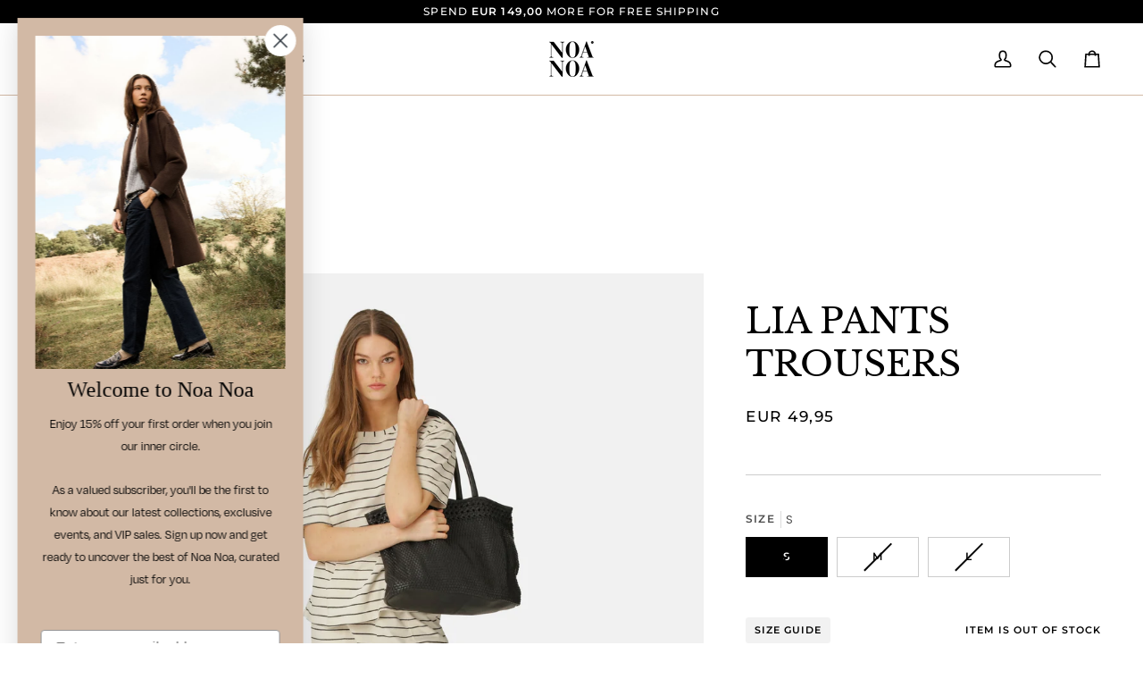

--- FILE ---
content_type: text/html; charset=utf-8
request_url: https://noanoa.com/products/lia-pants-trousers?variant=42829538197716&section_id=template--26534210601309__main
body_size: 7268
content:
<div id="shopify-section-template--26534210601309__main" class="shopify-section"><!-- /sections/product.liquid --><div class="product-section section-padding palette--light bg--neutral"
  data-product-handle="lia-pants-trousers"
  
    data-initial-variant-media-id="63556086366557"
  
  data-section-id="template--26534210601309__main"
  data-section-type="product"
  data-form-holder
  data-enable-video-looping="true"
  data-enable-history-state="true"
  style="--PT: 24px; --PB: 36px; --IMAGE-SPACING: 16px;">

<div data-morph-children-only x-data="productForm()" class="product-page">
  <div class="wrapper--full  product__align-left">
    <div class="float-grid product-single" data-thumbnails-left>
      

      <div data-morph-skip class="grid__item product__media__wrapper large-up--five-eighths medium--one-half product__mobile--thumbs">
        
        <div class="product__grid product__grid--slides flickity-lock-height"
          data-product-slideshow
          x-ref="slideshow"
          data-slideshow-desktop-style="slideshow"
          data-slideshow-mobile-style="thumbs"
          
          
            style="--default-ratio: 123.22503008423585%"
          
        >
          
            

              
              

              <!-- /snippets/media.liquid -->












<div class="product__media"
  data-media-slide
  data-media-id="63556086366557"
  data-type="image"
  
  aria-label="LIA PANTS TROUSERS"
  data-aspect-ratio="0.8115234375"
  >
  
      <div>
        <div class="product-image-wrapper">
          
<!-- /snippets/image.liquid -->



  
<div class="relative block w-full h-full overflow-hidden" style="--wh-ratio: ;  " 
      data-needs-loading-animation
    >
      <img src="//noanoa.com/cdn/shop/files/6-90262-1_01220_a1.jpg?v=1736434990&amp;width=1662" alt="LIA PANTS TROUSERS" width="1662" height="2048" loading="eager" class="block overflow-hidden w-full h-full object-cover transition-opacity duration-300 ease-linear " srcset="
 //noanoa.com/cdn/shop/files/6-90262-1_01220_a1.jpg?v=1736434990&amp;width=352 352w,  //noanoa.com/cdn/shop/files/6-90262-1_01220_a1.jpg?v=1736434990&amp;width=400 400w,  //noanoa.com/cdn/shop/files/6-90262-1_01220_a1.jpg?v=1736434990&amp;width=768 768w,  //noanoa.com/cdn/shop/files/6-90262-1_01220_a1.jpg?v=1736434990&amp;width=932 932w,  //noanoa.com/cdn/shop/files/6-90262-1_01220_a1.jpg?v=1736434990&amp;width=1024 1024w,  //noanoa.com/cdn/shop/files/6-90262-1_01220_a1.jpg?v=1736434990&amp;width=1200 1200w, 
  //noanoa.com/cdn/shop/files/6-90262-1_01220_a1.jpg?v=1736434990&amp;width=1662 1662w" sizes="(min-width: 1100px) 70vw,
            (min-width: 768px) 50vw,
            calc(85vw - 32px)" fetchpriority="high" style="object-position: center center; ">
    </div>

            <div class="media__buttons__holder">
              
                <button class="media__button media__button--zoom" data-zoom-button>
                  <svg xmlns="http://www.w3.org/2000/svg" aria-hidden="true" class="icon-theme icon-theme-stroke icon-core-magnify" viewBox="0 0 24 24"><path stroke-linecap="round" stroke-linejoin="round" d="M18.316 9.825c0 3.368-2.05 6.404-5.194 7.692a8.47 8.47 0 0 1-9.164-1.81A8.265 8.265 0 0 1 2.144 6.63C3.45 3.52 6.519 1.495 9.921 1.5c4.638.007 8.395 3.732 8.395 8.325ZM22.5 22.5l-6.558-6.87L22.5 22.5Z"/></svg>
                  <span class="visually-hidden">Zoom</span>
                </button>
              

              
            </div>
          
        </div>
      </div>
    
</div>

            

              
              

              <!-- /snippets/media.liquid -->












<div class="product__media"
  data-media-slide
  data-media-id="63556090102109"
  data-type="image"
  
  aria-label="LIA PANTS TROUSERS"
  data-aspect-ratio="0.8115234375"
  >
  
      <div>
        <div class="product-image-wrapper">
          
<!-- /snippets/image.liquid -->



  
<div class="relative block w-full h-full overflow-hidden" style="--wh-ratio: ;  " 
      data-needs-loading-animation
    >
      <img src="//noanoa.com/cdn/shop/files/6-90262-1_01220_a2.jpg?v=1736435003&amp;width=1662" alt="LIA PANTS TROUSERS" width="1662" height="2048" loading="lazy" class="block overflow-hidden w-full h-full object-cover transition-opacity duration-300 ease-linear " srcset="
 //noanoa.com/cdn/shop/files/6-90262-1_01220_a2.jpg?v=1736435003&amp;width=352 352w,  //noanoa.com/cdn/shop/files/6-90262-1_01220_a2.jpg?v=1736435003&amp;width=400 400w,  //noanoa.com/cdn/shop/files/6-90262-1_01220_a2.jpg?v=1736435003&amp;width=768 768w,  //noanoa.com/cdn/shop/files/6-90262-1_01220_a2.jpg?v=1736435003&amp;width=932 932w,  //noanoa.com/cdn/shop/files/6-90262-1_01220_a2.jpg?v=1736435003&amp;width=1024 1024w,  //noanoa.com/cdn/shop/files/6-90262-1_01220_a2.jpg?v=1736435003&amp;width=1200 1200w, 
  //noanoa.com/cdn/shop/files/6-90262-1_01220_a2.jpg?v=1736435003&amp;width=1662 1662w" sizes="(min-width: 1100px) 70vw,
            (min-width: 768px) 50vw,
            calc(85vw - 32px)" fetchpriority="auto" style="object-position: center center; ">
    </div>

            <div class="media__buttons__holder">
              
                <button class="media__button media__button--zoom" data-zoom-button>
                  <svg xmlns="http://www.w3.org/2000/svg" aria-hidden="true" class="icon-theme icon-theme-stroke icon-core-magnify" viewBox="0 0 24 24"><path stroke-linecap="round" stroke-linejoin="round" d="M18.316 9.825c0 3.368-2.05 6.404-5.194 7.692a8.47 8.47 0 0 1-9.164-1.81A8.265 8.265 0 0 1 2.144 6.63C3.45 3.52 6.519 1.495 9.921 1.5c4.638.007 8.395 3.732 8.395 8.325ZM22.5 22.5l-6.558-6.87L22.5 22.5Z"/></svg>
                  <span class="visually-hidden">Zoom</span>
                </button>
              

              
            </div>
          
        </div>
      </div>
    
</div>

            

              
              

              <!-- /snippets/media.liquid -->












<div class="product__media"
  data-media-slide
  data-media-id="63556095082845"
  data-type="image"
  
  aria-label="LIA PANTS TROUSERS"
  data-aspect-ratio="0.8112980769230769"
  >
  
      <div>
        <div class="product-image-wrapper">
          
<!-- /snippets/image.liquid -->



  
<div class="relative block w-full h-full overflow-hidden" style="--wh-ratio: ;  " 
      data-needs-loading-animation
    >
      <img src="//noanoa.com/cdn/shop/files/6-90262-1_01220_B1.jpg?v=1736435019&amp;width=1350" alt="LIA PANTS TROUSERS" width="1350" height="1664" loading="lazy" class="block overflow-hidden w-full h-full object-cover transition-opacity duration-300 ease-linear " srcset="
 //noanoa.com/cdn/shop/files/6-90262-1_01220_B1.jpg?v=1736435019&amp;width=352 352w,  //noanoa.com/cdn/shop/files/6-90262-1_01220_B1.jpg?v=1736435019&amp;width=400 400w,  //noanoa.com/cdn/shop/files/6-90262-1_01220_B1.jpg?v=1736435019&amp;width=768 768w,  //noanoa.com/cdn/shop/files/6-90262-1_01220_B1.jpg?v=1736435019&amp;width=932 932w,  //noanoa.com/cdn/shop/files/6-90262-1_01220_B1.jpg?v=1736435019&amp;width=1024 1024w,  //noanoa.com/cdn/shop/files/6-90262-1_01220_B1.jpg?v=1736435019&amp;width=1200 1200w, 
  //noanoa.com/cdn/shop/files/6-90262-1_01220_B1.jpg?v=1736435019&amp;width=1350 1350w" sizes="(min-width: 1100px) 70vw,
            (min-width: 768px) 50vw,
            calc(85vw - 32px)" fetchpriority="auto" style="object-position: center center; ">
    </div>

            <div class="media__buttons__holder">
              
                <button class="media__button media__button--zoom" data-zoom-button>
                  <svg xmlns="http://www.w3.org/2000/svg" aria-hidden="true" class="icon-theme icon-theme-stroke icon-core-magnify" viewBox="0 0 24 24"><path stroke-linecap="round" stroke-linejoin="round" d="M18.316 9.825c0 3.368-2.05 6.404-5.194 7.692a8.47 8.47 0 0 1-9.164-1.81A8.265 8.265 0 0 1 2.144 6.63C3.45 3.52 6.519 1.495 9.921 1.5c4.638.007 8.395 3.732 8.395 8.325ZM22.5 22.5l-6.558-6.87L22.5 22.5Z"/></svg>
                  <span class="visually-hidden">Zoom</span>
                </button>
              

              
            </div>
          
        </div>
      </div>
    
</div>

            

              
              

              <!-- /snippets/media.liquid -->












<div class="product__media"
  data-media-slide
  data-media-id="63556096295261"
  data-type="image"
  
  aria-label="LIA PANTS TROUSERS"
  data-aspect-ratio="0.8112980769230769"
  >
  
      <div>
        <div class="product-image-wrapper">
          
<!-- /snippets/image.liquid -->



  
<div class="relative block w-full h-full overflow-hidden" style="--wh-ratio: ;  " 
      data-needs-loading-animation
    >
      <img src="//noanoa.com/cdn/shop/files/6-90262-1_01220_B2.jpg?v=1736435024&amp;width=1350" alt="LIA PANTS TROUSERS" width="1350" height="1664" loading="lazy" class="block overflow-hidden w-full h-full object-cover transition-opacity duration-300 ease-linear " srcset="
 //noanoa.com/cdn/shop/files/6-90262-1_01220_B2.jpg?v=1736435024&amp;width=352 352w,  //noanoa.com/cdn/shop/files/6-90262-1_01220_B2.jpg?v=1736435024&amp;width=400 400w,  //noanoa.com/cdn/shop/files/6-90262-1_01220_B2.jpg?v=1736435024&amp;width=768 768w,  //noanoa.com/cdn/shop/files/6-90262-1_01220_B2.jpg?v=1736435024&amp;width=932 932w,  //noanoa.com/cdn/shop/files/6-90262-1_01220_B2.jpg?v=1736435024&amp;width=1024 1024w,  //noanoa.com/cdn/shop/files/6-90262-1_01220_B2.jpg?v=1736435024&amp;width=1200 1200w, 
  //noanoa.com/cdn/shop/files/6-90262-1_01220_B2.jpg?v=1736435024&amp;width=1350 1350w" sizes="(min-width: 1100px) 70vw,
            (min-width: 768px) 50vw,
            calc(85vw - 32px)" fetchpriority="auto" style="object-position: center center; ">
    </div>

            <div class="media__buttons__holder">
              
                <button class="media__button media__button--zoom" data-zoom-button>
                  <svg xmlns="http://www.w3.org/2000/svg" aria-hidden="true" class="icon-theme icon-theme-stroke icon-core-magnify" viewBox="0 0 24 24"><path stroke-linecap="round" stroke-linejoin="round" d="M18.316 9.825c0 3.368-2.05 6.404-5.194 7.692a8.47 8.47 0 0 1-9.164-1.81A8.265 8.265 0 0 1 2.144 6.63C3.45 3.52 6.519 1.495 9.921 1.5c4.638.007 8.395 3.732 8.395 8.325ZM22.5 22.5l-6.558-6.87L22.5 22.5Z"/></svg>
                  <span class="visually-hidden">Zoom</span>
                </button>
              

              
            </div>
          
        </div>
      </div>
    
</div>

            
          
        </div>

        
        

        
          
          <div class="media__thumb__holder " data-thumbs-holder>
            <button class="media__thumb__button"
              data-thumbs-arrow-prev>
              <svg xmlns="http://www.w3.org/2000/svg" stroke-linecap="square" stroke-linejoin="arcs" aria-hidden="true" class="icon-theme icon-theme-stroke icon-core-chevron-up" viewBox="0 0 24 24"><path d="m18 15-6-6-6 6"/></svg>
              <span class="visually-hidden">Previous</span>
            </button>

            <div
               data-product-thumbs-slider
              data-product-thumbs
              class="media__thumb__wrapper rtl:[direction:ltr!important] rtl:**:[direction:ltr!important]">
              

                 
                

                
                

                <div class="media__thumb is-activated"
                  data-slideshow-thumbnail
                  data-aspect-ratio="0.8115234375"
                  data-media-select="63556086366557"
                  aria-label="LIA PANTS TROUSERS"
                >
                  <img loading="lazy"
                    src="//noanoa.com/cdn/shop/files/6-90262-1_01220_a1_114x144_crop_center.jpg?v=1736434990"
                    alt="LIA PANTS TROUSERS"></div>
              

                 
                

                
                

                <div class="media__thumb"
                  data-slideshow-thumbnail
                  data-aspect-ratio="0.8115234375"
                  data-media-select="63556090102109"
                  aria-label="LIA PANTS TROUSERS"
                >
                  <img loading="lazy"
                    src="//noanoa.com/cdn/shop/files/6-90262-1_01220_a2_114x144_crop_center.jpg?v=1736435003"
                    alt="LIA PANTS TROUSERS"></div>
              

                 
                

                
                

                <div class="media__thumb"
                  data-slideshow-thumbnail
                  data-aspect-ratio="0.8112980769230769"
                  data-media-select="63556095082845"
                  aria-label="LIA PANTS TROUSERS"
                >
                  <img loading="lazy"
                    src="//noanoa.com/cdn/shop/files/6-90262-1_01220_B1_114x144_crop_center.jpg?v=1736435019"
                    alt="LIA PANTS TROUSERS"></div>
              

                 
                

                
                

                <div class="media__thumb"
                  data-slideshow-thumbnail
                  data-aspect-ratio="0.8112980769230769"
                  data-media-select="63556096295261"
                  aria-label="LIA PANTS TROUSERS"
                >
                  <img loading="lazy"
                    src="//noanoa.com/cdn/shop/files/6-90262-1_01220_B2_114x144_crop_center.jpg?v=1736435024"
                    alt="LIA PANTS TROUSERS"></div>
              
            </div>

            <button class="media__thumb__button"
              data-thumbs-arrow-next>
              <svg xmlns="http://www.w3.org/2000/svg" stroke-linecap="square" stroke-linejoin="arcs" aria-hidden="true" class="icon-theme icon-theme-stroke icon-core-chevron-down" viewBox="0 0 24 24"><path d="m6 9 6 6 6-6"/></svg>
              <span class="visually-hidden">Next</span>
            </button>
          </div></div>

      <div class="product__main__content grid__item large-up--three-eighths medium--one-half">
        <div class="product__inner is-sticky" data-product-form-wrapper>
          

          
            
                <div class="product__block__spacer hidden-mobile" style="--PT: 30px; --PB: 0px;" >
                  
                </div>
              
          
            
                <!-- /snippets/product-title.liquid --><div class="product__block__title" style="--PB: 20px;" >
  <div class="product__headline">
    <div class="product__title__wrapper">
      <h1 class="product__title heading-size-9">
        
          LIA PANTS TROUSERS
        
      </h1></div></div>
</div>

              
          
            
                <!-- /snippets/product-price.liquid --><div class="product__block__price" style="--PB: 40px;" >
  <div class="product__price__wrap">
    <div class="product__price__main" data-price-wrapper>
      <span class="product__price accent-size-5">
        <span data-product-price >EUR 49,95
</span>
      </span>

      

      
    </div>
  </div>
</div>

              
          
            
                <div class="product__block__spacer " style="--PT: 10px; --PB: 10px;" >
                  <hr class="hr--none">
                </div>
              
          
            
                <!-- /snippets/product-siblings.liquid -->
              
          
            
                <!-- /snippets/product-variant-options.liquid --><div class="product__block__variants"
  style="
    --PB: 30px;
    --OPTION-SPACE: 30px;
    --OPTION-SIZE-RADIO: 50px;
    --OPTION-SIZE-SWATCH: 34px;
    "
  
><div
      class="form__selectors"
    >


          


<div data-swapper-wrapper data-split-select-wrapper
          class="selector-wrapper selector-wrapper--color selector-wrapper--fullwidth js"
          data-select-label="Color"
          data-option-position="1"
        ><fieldset class="radio__fieldset">
              <legend class="radio__legend" aria-label="Color">
                <span class="radio__legend__label">Color</span>
                <span data-option-value data-swapper-target>BLUE</span>
              </legend><div class="radio__inputs radio__inputs--swatch"><radio-swatch class="swatch__button">
                      <input type="radio"
                        class="
                          
                            sold-out
                          
                          
                        "
                        name="options[Color]"
                        value="BLUE"
                        id="7633520197844-variants-Color-blue-1"
                        form="product-form-template--26534210601309__main-7633520197844"
                        @change="
                          
                            changeVariant('https://noanoa.com/products/lia-pants-trousers?variant=42829538197716',42829538197716,63556086366557);
                          
                        "
                        
                          checked
                        
                      >
                      <label
                        for="7633520197844-variants-Color-blue-1"
                        data-swapper-hover="BLUE"
                        
                        data-morph-skip
                        
                          x-intersect.once="preloadVariant('/products/lia-pants-trousers?variant=42829538197716')"
                        
                        
                          data-swatch="BLUE"
                        
                      >
                        
                        <span class="visually-hidden value">BLUE</span>
                        <span class="visually-hidden">Variant sold out or unavailable</span>
                      </label>
                    </radio-swatch></div>
            </fieldset></div>


          

<div data-swapper-wrapper data-split-select-wrapper
          class="selector-wrapper  selector-wrapper--fullwidth js"
          data-select-label="Size"
          data-option-position="2"
        ><fieldset class="radio__fieldset">
              <legend class="radio__legend" aria-label="Size">
                <span class="radio__legend__label">Size</span>
                <span data-option-value data-swapper-target>S</span>
              </legend><div class="radio__inputs radio__inputs--equal"><span class="radio__button">
                      <input
                        type="radio"
                        name="options[Size]"
                        value="S"
                        id="7633520197844-variants-Size-s-1"
                        form="product-form-template--26534210601309__main-7633520197844"
                        class="
                          
                            sold-out
                          
                          
                        "
                        @change="
                          
                            changeVariant('https://noanoa.com/products/lia-pants-trousers?variant=42829538197716',42829538197716,63556086366557);
                          
                        "
                        
                          checked
                        
                      >
                      <label
                        for="7633520197844-variants-Size-s-1"
                        
                          x-intersect.once="preloadVariant('/products/lia-pants-trousers?variant=42829538197716')"
                        
                      >
                        <span>S</span>
                        <span class="visually-hidden">Variant sold out or unavailable</span>
                      </label>
                    </span><span class="radio__button">
                      <input
                        type="radio"
                        name="options[Size]"
                        value="M"
                        id="7633520197844-variants-Size-m-2"
                        form="product-form-template--26534210601309__main-7633520197844"
                        class="
                          
                            sold-out
                          
                          
                        "
                        @change="
                          
                            changeVariant('https://noanoa.com/products/lia-pants-trousers?variant=42829538230484',42829538230484,63556086366557);
                          
                        "
                        
                      >
                      <label
                        for="7633520197844-variants-Size-m-2"
                        
                          x-intersect.once="preloadVariant('/products/lia-pants-trousers?variant=42829538230484')"
                        
                      >
                        <span>M</span>
                        <span class="visually-hidden">Variant sold out or unavailable</span>
                      </label>
                    </span><span class="radio__button">
                      <input
                        type="radio"
                        name="options[Size]"
                        value="L"
                        id="7633520197844-variants-Size-l-3"
                        form="product-form-template--26534210601309__main-7633520197844"
                        class="
                          
                            sold-out
                          
                          
                        "
                        @change="
                          
                            changeVariant('https://noanoa.com/products/lia-pants-trousers?variant=42829538296020',42829538296020,63556086366557);
                          
                        "
                        
                      >
                      <label
                        for="7633520197844-variants-Size-l-3"
                        
                          x-intersect.once="preloadVariant('/products/lia-pants-trousers?variant=42829538296020')"
                        
                      >
                        <span>L</span>
                        <span class="visually-hidden">Variant sold out or unavailable</span>
                      </label>
                    </span></div>
            </fieldset></div></div></div>

              
          
            
                <!-- /snippets/product-size-and-remaining.liquid -->

<div class="product__block__remaining" style="--PB: 0px;" ><div class="product__button__meta product__button__meta--packed"><a href="/pages/size-guide" class="product__info__link" data-popup-template--26534210601309__main="size-template--26534210601309__main">
      SIZE GUIDE
    </a>
    <div class="modal micromodal-slide" id="size-template--26534210601309__main" data-modal aria-hidden="true">
      <div class="modal__overlay" tabindex="-1" data-micromodal-close>
        <button data-micromodal-close class="modal__close" aria-label="Close"></button>
        <div class="modal__container modal__container--inline"
          data-modal-content
          role="dialog"
          aria-modal="true"
          aria-label="SIZE GUIDE">
          <div class="rte"><p>Below you can see our size guide, which can help you choose the right size based on your measurements. Please note that all measurements are indicative and may vary depending on the individual style.</p>
<p><strong>Measurements in centimeters</strong></p>
<p><strong>Women</strong></p>
<table width="608">
<tbody>
<tr>
<td width="75"></td>
<td width="75"><strong>32</strong></td>
<td width="75"><strong>34</strong></td>
<td width="75"><strong>36</strong></td>
<td width="76"><strong>38</strong></td>
<td width="76"><strong>40</strong></td>
<td width="75"><strong>42</strong></td>
<td width="75"><strong>44</strong></td>
<td width="75"><strong>46</strong></td>
</tr>
<tr>
<td width="75"><strong>Chest</strong></td>
<td width="75">80</td>
<td width="75">84</td>
<td width="75">86</td>
<td width="76">92</td>
<td width="76">96</td>
<td width="75">100</td>
<td width="75">106</td>
<td width="75">112</td>
</tr>
<tr>
<td width="75"><strong>Waist</strong></td>
<td width="75">64</td>
<td width="75">68</td>
<td width="75">72</td>
<td width="76">76</td>
<td width="76">80</td>
<td width="75">84</td>
<td width="75">90</td>
<td width="75">96</td>
</tr>
<tr>
<td width="75"><strong>Hip</strong></td>
<td width="75">88</td>
<td width="75">92</td>
<td width="75">96</td>
<td width="76">100</td>
<td width="76">104</td>
<td width="75">108</td>
<td width="75">114</td>
<td width="75">120</td>
</tr>
</tbody>
</table>
<p> </p>
<table width="608">
<tbody>
<tr>
<td width="75"></td>
<td width="75"><strong>XXS</strong></td>
<td width="75"><strong>XS</strong></td>
<td width="75"><strong>S</strong></td>
<td width="76"><strong>M</strong></td>
<td width="76"><strong>L</strong></td>
<td width="75"><strong>XL</strong></td>
<td width="75"><strong>XXL</strong></td>
</tr>
<tr>
<td width="75"><strong>Chest</strong></td>
<td width="75">80</td>
<td width="75">84</td>
<td width="75">88</td>
<td width="76">92</td>
<td width="76">98</td>
<td width="75">104</td>
<td width="75">112</td>
</tr>
<tr>
<td width="75"><strong>Waist</strong></td>
<td width="75">64</td>
<td width="75">68</td>
<td width="75">72</td>
<td width="76">76</td>
<td width="76">82</td>
<td width="75">88</td>
<td width="75">96</td>
</tr>
<tr>
<td width="75"><strong>Hip</strong></td>
<td width="75">88</td>
<td width="75">92</td>
<td width="75">96</td>
<td width="76">100</td>
<td width="76">106</td>
<td width="75">112</td>
<td width="75">120</td>
</tr>
</tbody>
</table>
<p> </p>
<p><strong>Child</strong></p>
<table width="608">
<tbody>
<tr>
<td width="75"></td>
<td width="75">
<strong>98/</strong><br><strong>3Y</strong>
</td>
<td width="75"><strong>104/<br>4Y</strong></td>
<td width="75"><strong>110/<br>5Y</strong></td>
<td width="75"><strong>116/<br>6Y</strong></td>
<td width="75"><strong>122/<br>7Y</strong></td>
<td width="75"><strong>128/<br>8Y</strong></td>
<td width="75"><strong>134/<br>9Y</strong></td>
<td width="75"><strong>140/<br>10Y</strong></td>
<td width="75"><strong>146/<br>11Y</strong></td>
<td width="75"><strong>152/<br>12Y</strong></td>
</tr>
<tr>
<td width="75"><strong>Height</strong></td>
<td width="75">98</td>
<td width="75">104</td>
<td width="75">110</td>
<td width="76">116</td>
<td width="76">122</td>
<td width="75">128</td>
<td width="75">134</td>
<td width="75">140</td>
<td width="75">146</td>
<td width="75">152</td>
</tr>
<tr>
<td width="75"><strong>Chest</strong></td>
<td width="75">54</td>
<td width="75">55</td>
<td width="75">57</td>
<td width="76">59</td>
<td width="76">61</td>
<td width="75">63</td>
<td width="75">66</td>
<td width="75">69</td>
<td width="75">72</td>
<td width="75">75</td>
</tr>
<tr>
<td width="75"><strong>Waist</strong></td>
<td width="75">51</td>
<td width="75">53</td>
<td width="75">55</td>
<td width="76">57</td>
<td width="76">59</td>
<td width="75">60</td>
<td width="75">61</td>
<td width="75">62</td>
<td width="75">63</td>
<td width="75">64</td>
</tr>
<tr>
<td width="75"><strong>Hip</strong></td>
<td width="75">57</td>
<td width="75">60</td>
<td width="75">62</td>
<td width="76">64</td>
<td width="76">66</td>
<td width="75">68</td>
<td width="75">70</td>
<td width="75">72</td>
<td width="75">76</td>
<td width="75">79</td>
</tr>
<tr>
<td width="75"><strong>Leg</strong></td>
<td width="75">41</td>
<td width="75">45</td>
<td width="75">49</td>
<td width="76">51</td>
<td width="76">55</td>
<td width="75">58</td>
<td width="75">62</td>
<td width="75">65</td>
<td width="75">68</td>
<td width="75">71</td>
</tr>
</tbody>
</table>
<p> </p>
<p><strong>Baby</strong></p>
<table width="608">
<tbody>
<tr>
<td width="80"></td>
<td width="80"><strong>56 / 0M</strong></td>
<td width="80"><strong>62 / 3M</strong></td>
<td width="80"><strong>68 / 6M</strong></td>
<td width="80"><strong>74 / 9M</strong></td>
<td width="80"><strong>80 / 12M</strong></td>
<td width="80"><strong>86 / 18M</strong></td>
<td width="80"><strong>92 / 24M</strong></td>
</tr>
<tr>
<td width="80"><strong>Height</strong></td>
<td width="80">56</td>
<td width="80">62</td>
<td width="80">68</td>
<td width="80">74</td>
<td width="80">80</td>
<td width="80">86</td>
<td width="80">92</td>
</tr>
<tr>
<td width="80"><strong>Chest</strong></td>
<td width="80">41</td>
<td width="80">43</td>
<td width="80">45</td>
<td width="80">47</td>
<td width="80">49</td>
<td width="80">51</td>
<td width="80">53</td>
</tr>
<tr>
<td width="80"><strong>Waist</strong></td>
<td width="80">40</td>
<td width="80">42</td>
<td width="80">44</td>
<td width="80">46</td>
<td width="80">47</td>
<td width="80">49</td>
<td width="80">50</td>
</tr>
<tr>
<td width="80"><strong>Leg</strong></td>
<td width="80">20</td>
<td width="80">21</td>
<td width="80">24</td>
<td width="80">26,5</td>
<td width="80">30</td>
<td width="80">33,5</td>
<td width="80">37</td>
</tr>
</tbody>
</table>
<p> </p></div>
        </div>
      </div>
    </div>


        
          <p class="variant__countdown">
            
              <span class="variant__countdown--out">Item is out of stock</span>
            
          </p>
        
</div></div>

              
          
            
                <!-- /snippets/product-quantity.liquid -->

<div class="product__block__quantity" style="--PB: 20px;" ><div x-stepper x-effect="quantity = $stepper.value" class="quantity__wrapper">
      <button class="quantity__button quantity__button--minus" x-stepper:minus type="button" aria-label="Decrease quantity">&minus;</button>
      <input
        aria-label="Quantity"
        class="quantity__input"
        type="number"
        min="1"
        name="quantity"
        form="product-form-template--26534210601309__main-7633520197844"
        value="1"
        x-stepper:input
        
        x-init='
          $watch("quantity", () => {
            $dispatch("change")
          })
        '
      />
      <button class="quantity__button quantity__button--plus" x-stepper:plus type="button" aria-label="Increase quantity">+</button>
    </div></div>

              
          
            
                <!-- /snippets/product-buttons.liquid --><div class="product__block__buttons" style="--PB: 20px;"  >
  <div data-product-form-outer>
    
<form method="post" action="/cart/add" id="product-form-template--26534210601309__main-7633520197844" accept-charset="UTF-8" class="shopify-product-form" enctype="multipart/form-data" data-product-form="" data-product-handle="lia-pants-trousers"><input type="hidden" name="form_type" value="product" /><input type="hidden" name="utf8" value="✓" /><div class="product__form__inner" data-form-inner>

          
<div class="product__submit" data-buttons-wrapper data-add-action-wrapper data-error-boundary>
            <div data-error-display role='alert' class="add-action-errors"></div>
<div class="product__submit__buttons">
              <span class="sr-only" aria-live="polite" x-show="isLoading">
                Adding to Cart
              </span>
              <span class="sr-only" aria-live="polite" x-show="isSuccess">
                Added to Cart
              </span>

              <button
                type="submit"
                name="add"
                class="btn--outline btn--full btn--primary btn--add-to-cart"
                data-add-to-cart
                
                aria-label="Sold Out"
                :class="{
                  'has-success': isSuccess,
                  'loading': isLoading
                }"
                 disabled="disabled" 
              >
                <span class="btn-state-ready flex justify-center">
                  <span data-add-to-cart-text>
                    Sold Out
                  </span>
                  
                    <span class="cta__dot opacity-50">•</span>
                    <span
                      data-button-price
                        x-text="$formatCurrency(4995* Math.max(quantity, 1), { form: 'short', currency: 'EUR' })"
                    >EUR 49,95
</span>
                  
                </span>

                <span class="btn-state-loading">
                  <svg height="18" width="18" class="svg-loader">
                    <circle r="7" cx="9" cy="9" />
                    <circle stroke-dasharray="87.96459430051421 87.96459430051421" r="7" cx="9" cy="9" />
                  </svg>
                </span>

                <span class="btn-state-complete">&nbsp;</span>
              </button></div>
          </div>
        </div>

        
        <div class="shop-pay-terms"></div>
      <input type="hidden" name="id" x-model.fill="variantId" value="42829538197716"><input type="hidden" name="product-id" value="7633520197844" /><input type="hidden" name="section-id" value="template--26534210601309__main" /></form></div>
</div>

              
          
            <div class='contents' data-morph-skip>
                  <div id="shopify-block-AS0VzS0wyUkRmTWorT__bogos_io_free_gift_cheapest_discount_view_UAtTNP" class="shopify-block shopify-app-block bogos-discount-view-block offer-block-width-full"><div id="bogos-cheapest-discount-view"
     data-version="3.0"
     data-offer-id=""
     data-product-handle=""
     data-product-id=""
>
    
</div>


</div>
                </div>
              
          
            
                <div data-morph-skip class="product__block__description rte body-size-4" style="--PB: 20px;" >
                    <div class="tabs-wrapper">
                      <!-- /snippets/product-tabs.liquid -->

<div class="product-accordion" data-accordion-group>
      <div class="accordion__wrapper">
        <button class="accordion__title js  accordion-is-open"
          data-accordion-trigger="description-main"
          aria-controls="description-main"
          aria-haspopup="true"
          aria-expanded="true"><!-- /snippets/animated-icon.liquid -->


Description
        </button>

        <input type="checkbox"
          name="accordion-description-main"
          id="accordion-description-main-checkbox"
          class="no-js no-js-checkbox"
          checked>

        <label for="accordion-description-main-checkbox" class="accordion__title no-js"><!-- /snippets/animated-icon.liquid -->


Description
        </label>

        <div class="accordion__body no-js-accordion" id="description-main" data-accordion-body>
          <div class="accordion-content__holder " >
            <div class="accordion-content__inner">
              <div class="accordion-content__entry" >
                
                  Trousers in soft sweatshirt material. The trousers have a loose fit, side pockets, and a wide elastic waistband. You can find a matching T-shirt if you are looking for a cute set. Inside leg length in size S: 82 cm. The model is 177 cm tall and wears a size S.<br>
<br>
<br>
95% cotton, 5% elastane
                
              </div>
            </div>

            
          </div>
        </div>
      </div>
          <div class="accordion__wrapper">
            <button class="accordion__title js"
              data-accordion-trigger="description-3"
              aria-controls="description-3"
              aria-haspopup="true"
              aria-expanded="false"><!-- /snippets/animated-icon.liquid -->


Delivery & return
            </button>

            <input type="checkbox"
              name="accordion-description-3--3"
              id="accordion-description-3--3-checkbox"
              class="no-js no-js-checkbox">

            <label for="accordion-description-3--3-checkbox" class="accordion__title no-js"><!-- /snippets/animated-icon.liquid -->


Delivery & return
            </label>

            <div class="accordion__body no-js-accordion" id="description-3" data-accordion-body>
              <ul><li>Shipping<br/>We ship worldwide with international carriers. Delivery time is typically 4–7 business days depending on destination. Methods and costs appear at checkout.<br/><br/></li><li>Returns<br/>You have 14 days to return from the day after you receive the package. When using our return portal, a return fee of <strong>EUR 15</strong> per order is deducted from your refund.<br/>Read more about our returns<a href="/pages/exchange-return-policy" title="Exchange & Return Policy">here.<br/><br/></a></li><li>Exchanges<br/>One size exchange per order is free when created through the return portal within 14 days.<br/>Read more about our exchanges <a href="/pages/exchange-return-policy" title="Exchange & Return Policy">here.</a></li></ul>
            </div>
          </div>
  </div>
                    </div></div>
              
          
            
                

                <div class="product__block__icon" style="--PB: 8px;" >
                  <div class="icon-holder" style="--ICON-SIZE: 16px; --ICON-STROKE-COLOR: #4b4b4b;"><!-- /snippets/animated-icon.liquid -->


<svg aria-hidden="true" focusable="false" role="presentation" class="icon icon-art-basket-like" viewBox="0 0 24 24"><g stroke="currentColor" fill="none" stroke-width="1.5" stroke-linecap="round" stroke-linejoin="round"><path d="M2.25 22.5c.264.004.525.043.779.115l1.817.519c.268.077.545.116.823.116h2.443a3 3 0 0 0 2.985-2.7l.15-2.55a2.248 2.248 0 0 0-1.7-2.3l-.728-.16a.749.749 0 0 1-.568-.727v-1.688a1.125 1.125 0 0 0-2.25 0v.775a3.75 3.75 0 0 1-3.75 3.75L2.25 22.5zM.75 16.5h1.5v6.75H.75"/><path d="M2.952 10.636l-.659-2.773A1.483 1.483 0 0 1 3.676 6h18.148a1.485 1.485 0 0 1 1.383 1.863l-2.138 9A1.441 1.441 0 0 1 19.686 18H14.25M5.25 6L9.75.75M20.25 6L15.75.75"/></g></svg>
</div>

                  <p>4–7 day delivery</p>
                </div>
              
          
            
                

                <div class="product__block__icon" style="--PB: 8px;" >
                  <div class="icon-holder" style="--ICON-SIZE: 16px; --ICON-STROKE-COLOR: #4b4b4b;"><!-- /snippets/animated-icon.liquid -->


<svg aria-hidden="true" focusable="false" role="presentation" class="icon icon-art-basket-like" viewBox="0 0 24 24"><g stroke="currentColor" fill="none" stroke-width="1.5" stroke-linecap="round" stroke-linejoin="round"><path d="M2.25 22.5c.264.004.525.043.779.115l1.817.519c.268.077.545.116.823.116h2.443a3 3 0 0 0 2.985-2.7l.15-2.55a2.248 2.248 0 0 0-1.7-2.3l-.728-.16a.749.749 0 0 1-.568-.727v-1.688a1.125 1.125 0 0 0-2.25 0v.775a3.75 3.75 0 0 1-3.75 3.75L2.25 22.5zM.75 16.5h1.5v6.75H.75"/><path d="M2.952 10.636l-.659-2.773A1.483 1.483 0 0 1 3.676 6h18.148a1.485 1.485 0 0 1 1.383 1.863l-2.138 9A1.441 1.441 0 0 1 19.686 18H14.25M5.25 6L9.75.75M20.25 6L15.75.75"/></g></svg>
</div>

                  <p>14 day returns</p>
                </div>
              
          
            
                

                <div class="product__block__icon" style="--PB: 8px;" >
                  <div class="icon-holder" style="--ICON-SIZE: 16px; --ICON-STROKE-COLOR: #4b4b4b;"><!-- /snippets/animated-icon.liquid -->


<svg aria-hidden="true" focusable="false" role="presentation" class="icon icon-art-basket-like" viewBox="0 0 24 24"><g stroke="currentColor" fill="none" stroke-width="1.5" stroke-linecap="round" stroke-linejoin="round"><path d="M2.25 22.5c.264.004.525.043.779.115l1.817.519c.268.077.545.116.823.116h2.443a3 3 0 0 0 2.985-2.7l.15-2.55a2.248 2.248 0 0 0-1.7-2.3l-.728-.16a.749.749 0 0 1-.568-.727v-1.688a1.125 1.125 0 0 0-2.25 0v.775a3.75 3.75 0 0 1-3.75 3.75L2.25 22.5zM.75 16.5h1.5v6.75H.75"/><path d="M2.952 10.636l-.659-2.773A1.483 1.483 0 0 1 3.676 6h18.148a1.485 1.485 0 0 1 1.383 1.863l-2.138 9A1.441 1.441 0 0 1 19.686 18H14.25M5.25 6L9.75.75M20.25 6L15.75.75"/></g></svg>
</div>

                  <p>Free exchange</p>
                </div>
              
          
            
                

                <div class="product__block__icon" style="--PB: 8px;" >
                  <div class="icon-holder" style="--ICON-SIZE: 16px; --ICON-STROKE-COLOR: #4b4b4b;"><!-- /snippets/animated-icon.liquid -->


<svg aria-hidden="true" focusable="false" role="presentation" class="icon icon-art-basket-like" viewBox="0 0 24 24"><g stroke="currentColor" fill="none" stroke-width="1.5" stroke-linecap="round" stroke-linejoin="round"><path d="M2.25 22.5c.264.004.525.043.779.115l1.817.519c.268.077.545.116.823.116h2.443a3 3 0 0 0 2.985-2.7l.15-2.55a2.248 2.248 0 0 0-1.7-2.3l-.728-.16a.749.749 0 0 1-.568-.727v-1.688a1.125 1.125 0 0 0-2.25 0v.775a3.75 3.75 0 0 1-3.75 3.75L2.25 22.5zM.75 16.5h1.5v6.75H.75"/><path d="M2.952 10.636l-.659-2.773A1.483 1.483 0 0 1 3.676 6h18.148a1.485 1.485 0 0 1 1.383 1.863l-2.138 9A1.441 1.441 0 0 1 19.686 18H14.25M5.25 6L9.75.75M20.25 6L15.75.75"/></g></svg>
</div>

                  <p>safe payments</p>
                </div>
              
          
            
                <div class="product__block__upsell" style="--PB: 20px;" >
                  

                  
</div>

              
          
</div>
      </div>
    </div>
  </div>
</div>

<!-- /snippets/product-info.liquid -->


  <!-- /snippets/zoom-pswp.liquid -->

<!-- Boilerplate root element of PhotoSwipe Zoom. Must have class pswp. -->
<div class="pswp" tabindex="-1" role="dialog" aria-hidden="true" data-zoom-wrapper>
  <div class="pswp__bg"></div>
  <div class="pswp__scroll-wrap">
    <div class="pswp__container">
      <div class="pswp__item"></div>
      <div class="pswp__item"></div>
      <div class="pswp__item"></div>
    </div>

    <div class="pswp__ui pswp__ui--hidden">
      <div class="pswp__close--container">
        <button class="pswp__button pswp__button--close" title="Close (Esc)">
          <svg xmlns="http://www.w3.org/2000/svg" stroke-linecap="square" stroke-linejoin="arcs" aria-hidden="true" class="icon-theme icon-theme-stroke icon-core-x" viewBox="0 0 24 24"><path d="M18 6 6 18M6 6l12 12"/></svg>
        </button>
      </div>

      <div class="pswp__top-bar">
        <button class="pswp__button pswp__button--arrow--left" title="Previous (arrow left)">
          <svg xmlns="http://www.w3.org/2000/svg" stroke-linecap="square" stroke-linejoin="arcs" aria-hidden="true" class="icon-theme icon-theme-stroke icon-core-chevron-left-circle" viewBox="0 0 24 24"><path d="M12 2C6.477 2 2 6.479 2 12c0 5.523 4.477 10 10 10s10-4.477 10-10c0-5.521-4.477-10-10-10Zm1.5 14-4-4 4-4"/></svg>
        </button>
        <div class="pswp__counter"></div>
        <button class="pswp__button pswp__button--arrow--right" title="Next (arrow right)">
          <svg xmlns="http://www.w3.org/2000/svg" stroke-linecap="square" stroke-linejoin="arcs" aria-hidden="true" class="icon-theme icon-theme-stroke icon-core-chevron-right-circle" viewBox="0 0 24 24"><path d="M12 22c5.523 0 10-4.478 10-10 0-5.523-4.477-10-10-10S2 6.477 2 12c0 5.522 4.477 10 10 10ZM10.5 8l4 4-4 4"/></svg>
        </button>

        <div class="pswp__preloader">
          <div class="pswp__preloader__icn">
          </div>
        </div>
      </div>

      <div class="pswp__caption">
        <div class="pswp__caption__center"></div>
      </div>
    </div>
  </div>
</div>


<script type="application/json" id="ModelJson-template--26534210601309__main">
  []
</script>


<script data-product-json type="application/json">
  {
    "handle": "lia-pants-trousers",
    "media": [
      
        {
          "src": "//noanoa.com/cdn/shop/files/6-90262-1_01220_a1.jpg?v=1736434990",
          "width": 1662,
          "height": 2048,
          
          "alt": "LIA PANTS TROUSERS",
          "media_type": "image",
          "id": "63556086366557"
        },
      
        {
          "src": "//noanoa.com/cdn/shop/files/6-90262-1_01220_a2.jpg?v=1736435003",
          "width": 1662,
          "height": 2048,
          
          "alt": "LIA PANTS TROUSERS",
          "media_type": "image",
          "id": "63556090102109"
        },
      
        {
          "src": "//noanoa.com/cdn/shop/files/6-90262-1_01220_B1.jpg?v=1736435019",
          "width": 1350,
          "height": 1664,
          
          "alt": "LIA PANTS TROUSERS",
          "media_type": "image",
          "id": "63556095082845"
        },
      
        {
          "src": "//noanoa.com/cdn/shop/files/6-90262-1_01220_B2.jpg?v=1736435024",
          "width": 1350,
          "height": 1664,
          
          "alt": "LIA PANTS TROUSERS",
          "media_type": "image",
          "id": "63556096295261"
        }
      
    ]
  }
</script>

</div>

<script type="application/ld+json">
  {"@context":"http:\/\/schema.org\/","@id":"\/products\/lia-pants-trousers#product","@type":"ProductGroup","brand":{"@type":"Brand","name":"Molly´s Collective ApS"},"category":"Trousers","description":"Trousers in soft sweatshirt material. The trousers have a loose fit, side pockets, and a wide elastic waistband. You can find a matching T-shirt if you are looking for a cute set. Inside leg length in size S: 82 cm. The model is 177 cm tall and wears a size S.\n\n\n95% cotton, 5% elastane","hasVariant":[{"@id":"\/products\/lia-pants-trousers?variant=42829538197716#variant","@type":"Product","gtin":"5700267727812","image":"https:\/\/noanoa.com\/cdn\/shop\/files\/6-90262-1_01220_a1.jpg?v=1736434990\u0026width=1920","name":"LIA PANTS TROUSERS - BLUE \/ S","offers":{"@id":"\/products\/lia-pants-trousers?variant=42829538197716#offer","@type":"Offer","availability":"http:\/\/schema.org\/OutOfStock","price":"49.95","priceCurrency":"EUR","url":"https:\/\/noanoa.com\/products\/lia-pants-trousers?variant=42829538197716"},"sku":"6-90262-101220002"},{"@id":"\/products\/lia-pants-trousers?variant=42829538230484#variant","@type":"Product","gtin":"5700267727829","image":"https:\/\/noanoa.com\/cdn\/shop\/files\/6-90262-1_01220_a1.jpg?v=1736434990\u0026width=1920","name":"LIA PANTS TROUSERS - BLUE \/ M","offers":{"@id":"\/products\/lia-pants-trousers?variant=42829538230484#offer","@type":"Offer","availability":"http:\/\/schema.org\/OutOfStock","price":"49.95","priceCurrency":"EUR","url":"https:\/\/noanoa.com\/products\/lia-pants-trousers?variant=42829538230484"},"sku":"6-90262-101220003"},{"@id":"\/products\/lia-pants-trousers?variant=42829538296020#variant","@type":"Product","gtin":"5700267727836","image":"https:\/\/noanoa.com\/cdn\/shop\/files\/6-90262-1_01220_a1.jpg?v=1736434990\u0026width=1920","name":"LIA PANTS TROUSERS - BLUE \/ L","offers":{"@id":"\/products\/lia-pants-trousers?variant=42829538296020#offer","@type":"Offer","availability":"http:\/\/schema.org\/OutOfStock","price":"49.95","priceCurrency":"EUR","url":"https:\/\/noanoa.com\/products\/lia-pants-trousers?variant=42829538296020"},"sku":"6-90262-101220004"}],"name":"LIA PANTS TROUSERS","productGroupID":"7633520197844","url":"https:\/\/noanoa.com\/products\/lia-pants-trousers"}
</script>


<style> #shopify-section-template--26534210601309__main .btn--add-to-cart {background-color: #d2b9a5; color: #fff;} #shopify-section-template--26534210601309__main .selector-wrapper--color {display: none;} #shopify-section-template--26534210601309__main button, #shopify-section-template--26534210601309__main .btn, #shopify-section-template--26534210601309__main .add-to-cart {border: 0 !important; outline: none !important; box-shadow: none !important;} #shopify-section-template--26534210601309__main /* states */button:hover, #shopify-section-template--26534210601309__main .btn:hover, #shopify-section-template--26534210601309__main button:focus, #shopify-section-template--26534210601309__main .btn:focus, #shopify-section-template--26534210601309__main button:active, #shopify-section-template--26534210601309__main .btn:active {border-color: transparent !important; outline: none !important; box-shadow: none !important;} </style></div>